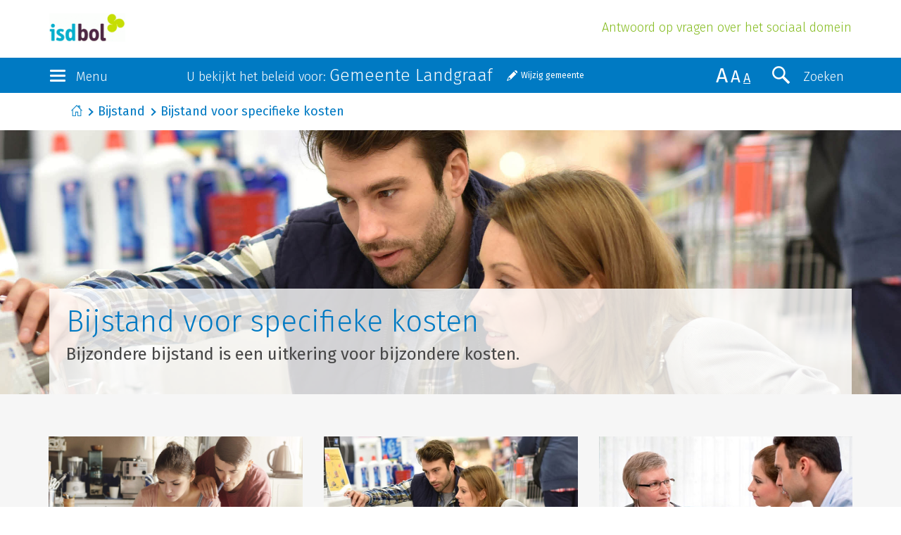

--- FILE ---
content_type: text/html; charset=UTF-8
request_url: https://landgraaf.antwoordop.nl/bijstand/460100-bijstand-voor-specifieke-kosten?_product=Bijstand
body_size: 5985
content:
<!DOCTYPE html>
<html lang="nl">
<head>
    <meta charset="utf-8">
    <meta http-equiv="X-UA-Compatible" content="IE=edge">
    <meta name="viewport" content="width=device-width, initial-scale=1">
    <!-- The above 3 meta tags *must* come first in the head; any other head content must come *after* these tags -->

    <title>Bijstand voor specifieke kosten</title>
    <meta name="description" content="Bijzondere bijstand is een uitkering voor bijzondere kosten. ">

    <link href="https://fonts.googleapis.com/css?family=Fira+Sans:300,300i,400,400i" rel="stylesheet">
    <link href="/bundles/schulinckantwoordop/css/style.css?v20" rel="stylesheet">

    <!--[if lt IE 9]>
        <script src="https://oss.maxcdn.com/html5shiv/3.7.2/html5shiv.min.js"></script>
        <script src="https://oss.maxcdn.com/respond/1.4.2/respond.min.js"></script>
    <![endif]-->

    <script src="https://ww2.antwoordop.nl/X85816582S/scripts.js"></script>

    
        
    </head>
<body>
    <header>
        <div class="container-fluid">
            <div class="row">
                <div class="container">
                    <div class="brand">
                        <a href="/" >
                            <img src="/bijstand/organisatie/logo?1=1" class="img-responsive"/>
                        </a>

                        <h1 class="header-subtitle hidden-xs hidden-sm">Antwoord op vragen over het sociaal domein</h1>
                    </div>
                </div>
            </div>
        </div>
        <div class="container-fluid section-bg-dblue">
            <nav class="navbar">
                <div class="navbar-header container">
                    <div class="row">
                        <div class="col-xs-2 col-lg-2">
                            <button type="button" class="navbar-toggle" data-toggle="collapse" data-target=".navbar-collapse">
                                <div class="icon-bars">
                                    <span class="icon-bar"></span>
                                    <span class="icon-bar"></span>
                                    <span class="icon-bar"></span>
                                </div>
                                <div class="toggle-label hidden-xs hidden-sm">Menu</div>
                            </button>
                        </div>
                        <div class="col-xs-8 col-lg-7">
                                <div class="selected-municipality-container">
        <label class="header-label hidden-xs hidden-sm">U bekijkt het beleid voor: <span>Gemeente Landgraaf</span></label>
        <a href="#" id="change-municipality" class="note-button">Wijzig gemeente</a>
    </div>


<div id="municipality-selector-container" style="display: none;">
    <label class="header-label hidden-xs hidden-sm">Bekijk het beleid in uw gemeente</label>

    <form name="municipality_switch" method="post" action="/bijstand/gemeente/switch">
    <div id="municipality_switch"><input type="hidden" id="municipality_switch_requestUri" name="municipality_switch[requestUri]" value="/bijstand/460100-bijstand-voor-specifieke-kosten?_product=Bijstand" /><div class="form-group"> <select id="municipality_switch_municipality" name="municipality_switch[municipality]" class="select-gemeente select-replace form-control"><option value=""></option></select>  </div> <input type="hidden" id="municipality_switch__token" name="municipality_switch[_token]" value="b2605ca4fa2d207265381873708d4c0.HiUCWQgDohaJSMbYxqsJ-VKsP30m0nlh3X3AAlAlIeU.bH1tI39U8FLYIPa8ifEkshzoVh5ghyY2iiSBa2EVeJwmSWwMeE_LePkugw" /></div>
    </form>
</div>

                        </div>
                        <div class="col-xs-2 col-lg-3">
                            <button type="button" class="navbar-toggle search-toggle 1" data-toggle="collapse" data-target=".search-collapse">
                                <span class="search-icon" aria-hidden="true"></span>
                                <div class="toggle-label hidden-xs hidden-sm hidden-md">Zoeken</div>
                            </button>
                            <div class="size-switch hidden-xs hidden-sm">
                                <span class="x-large">A</span>
                                <span class="larger">A</span>
                                <span class="medium active">A</span>
                            </div>
                        </div>
                    </div>
                </div>
                <div class="navbar-collapse collapse row">
                    <div class="container">
    <div class="row">
                    <div class="col-xs-12 col-sm-3 nav-col">
                <h2><a href="https://landgraaf.antwoordop.nl/bijstand/">Bijstand</a></h2>
                <ul class="nav navbar-nav quicklinks">
                                                                    <li class="active">
                            <a href="https://landgraaf.antwoordop.nl/bijstand/544168-bijstand-om-te-leven">Bijstand om te leven</a>
                        </li>
                                                                                            <li class="active">
                            <a href="https://landgraaf.antwoordop.nl/bijstand/460100-bijstand-voor-specifieke-kosten">Bijstand voor specifieke kosten</a>
                        </li>
                                                                                            <li class="active">
                            <a href="https://landgraaf.antwoordop.nl/bijstand/460239-ergens-niet-mee-eens">Ergens niet mee eens?</a>
                        </li>
                                                                                                        </ul>
            </div>
                    <div class="col-xs-12 col-sm-3 nav-col">
                <h2><a href="https://landgraaf.antwoordop.nl/jeugd/">Jeugd</a></h2>
                <ul class="nav navbar-nav quicklinks">
                                                                    <li class="active">
                            <a href="https://landgraaf.antwoordop.nl/jeugd/472706-zelf-oplossen">Zelf oplossen</a>
                        </li>
                                                                                            <li class="active">
                            <a href="https://landgraaf.antwoordop.nl/jeugd/470670-opgroeien-en-opvoeden">Opgroeien en opvoeden</a>
                        </li>
                                                                                            <li class="active">
                            <a href="https://landgraaf.antwoordop.nl/jeugd/460834-hulp-vragen-via-de-gemeente">Hulp vragen via de gemeente</a>
                        </li>
                                                                                            <li class="active">
                            <a href="https://landgraaf.antwoordop.nl/jeugd/470653-persoonsgebonden-budget-voor-kind">Persoonsgebonden budget voor kind</a>
                        </li>
                                                                                            <li class="active">
                            <a href="https://landgraaf.antwoordop.nl/jeugd/470592-zorgen-over-leefsituatie-kind">Zorgen over leefsituatie kind</a>
                        </li>
                                                            </ul>
            </div>
                    <div class="col-xs-12 col-sm-3 nav-col">
                <h2><a href="https://landgraaf.antwoordop.nl/wmo/">Wmo</a></h2>
                <ul class="nav navbar-nav quicklinks">
                                                                    <li class="active">
                            <a href="https://landgraaf.antwoordop.nl/wmo/460263-woonvoorzieningen">Woonvoorzieningen</a>
                        </li>
                                                                                            <li class="active">
                            <a href="https://landgraaf.antwoordop.nl/wmo/460352-vervoersvoorzieningen">Vervoersvoorzieningen</a>
                        </li>
                                                                                            <li class="active">
                            <a href="https://landgraaf.antwoordop.nl/wmo/460420-hulp-bij-het-huishouden">Hulp bij het huishouden</a>
                        </li>
                                                                                            <li class="active">
                            <a href="https://landgraaf.antwoordop.nl/wmo/460478-rolstoelvoorzieningen">Rolstoelvoorzieningen</a>
                        </li>
                                                                                            <li class="active">
                            <a href="https://landgraaf.antwoordop.nl/wmo/460542-zelfstandig-wonen">Zelfstandig wonen</a>
                        </li>
                                                                                            <li class="active">
                            <a href="https://landgraaf.antwoordop.nl/wmo/460571-begeleiding">Begeleiding</a>
                        </li>
                                                                                            <li class="active">
                            <a href="https://landgraaf.antwoordop.nl/wmo/460601-mantelzorg">Mantelzorg</a>
                        </li>
                                                                                            <li class="active">
                            <a href="https://landgraaf.antwoordop.nl/wmo/460605-ergens-niet-mee-eens">Ergens niet mee eens?</a>
                        </li>
                                                                                            <li class="active">
                            <a href="https://landgraaf.antwoordop.nl/wmo/460628-opvang">Opvang</a>
                        </li>
                                                            </ul>
            </div>
                    <div class="col-xs-12 col-sm-3 nav-col">
                <h2><a href="https://landgraaf.antwoordop.nl/schulden/">Schulden</a></h2>
                <ul class="nav navbar-nav quicklinks">
                                                                    <li class="active">
                            <a href="https://landgraaf.antwoordop.nl/schulden/464455-geldproblemen-voorkomen">Geldproblemen voorkomen</a>
                        </li>
                                                                                            <li class="active">
                            <a href="https://landgraaf.antwoordop.nl/schulden/464439-schuldhulpverlening">Schuldhulpverlening</a>
                        </li>
                                                                                            <li class="active">
                            <a href="https://landgraaf.antwoordop.nl/schulden/460746-wsnp">WSNP</a>
                        </li>
                                                                                                        </ul>
            </div>
            </div>
    <div class="row nav-faq">
        <div class="col-xs-12">
            <ul class="nav navbar-nav quicklinks">
                <li class="active"><a href="/bijstand/veelgestelde-vragen/">Veelgestelde vragen</a></li>
                <li class="active"><a href="/bijstand/digitaal-loket/">Digitaal loket</a></li>            </ul>
        </div>
    </div>
</div>
                </div>
                <div class="search-collapse collapse row 1">

                    

<div class="container">
    <div class="row">
        <div class="col-xs-12 col-lg-8">
            <form method="POST" action="/bijstand/zoeken/" class="search-form">
                <div class="input-group">
                    <input value="" id="search-bar" type="text" name="q" class="form-control" placeholder="Typ uw zoekopdracht">



                    <span id="clear-search" class="glyphicon glyphicon-remove-circle"></span>

                    <span class="input-group-btn">
                        <button class="btn btn-default btn-search" type="submit">
                            <span class="search-icon" aria-hidden="true"></span>
                            <div class="toggle-label">Zoeken</div>
                        </button>
                    </span>
                </div>

                <p class="search-label">Zoeken binnen:</p>

                                        <div class="checkbox">                                <input type="checkbox" id="search_products_Bijstand" name="search[products][]" value="Bijstand" checked="checked" />

        <label for="search_products_Bijstand"  for="search_products_Bijstand">
            Bijstand</label>

    </div>
                                <div class="checkbox">                                <input type="checkbox" id="search_products_Wmo" name="search[products][]" value="Wmo" />

        <label for="search_products_Wmo"  for="search_products_Wmo">
            Wmo</label>

    </div>
                                <div class="checkbox">                                <input type="checkbox" id="search_products_Jeugd" name="search[products][]" value="Jeugd" />

        <label for="search_products_Jeugd"  for="search_products_Jeugd">
            Jeugd</label>

    </div>
                                <div class="checkbox">                                <input type="checkbox" id="search_products_Schulden" name="search[products][]" value="Schulden" />

        <label for="search_products_Schulden"  for="search_products_Schulden">
            Schulden</label>

    </div>
            
            </form>
        </div>
    </div>
</div>

                                    <input type="hidden" id="search__token" name="search[_token]" value="2c89ee06afd1afd146e0fac253a7580.3kVh4pRNZi-AbM0MSkqq6sufjpxb9XRCGYiwhZI4O8I.hyRSrKAiJHvSFKVUMwj-2KXaxcVvtAx3L7D68adodZToACWSuSBUR_YP_Q" />
            
        
                </div>
            </nav>
        </div>
    </header>

    <div id="flash-container">
                                </div>

    
        <div class="container-fluid breadcrumb-holder">
        <div class="container">
            <div class="col-xs-12">
                                <ol class="breadcrumb">
                                            <li><a href="https://landgraaf.antwoordop.nl/">Start</a></li>
                                            <li><a href="https://landgraaf.antwoordop.nl/bijstand/">Bijstand</a></li>
                                            <li class="active"><a href="/bijstand/460100">Bijstand voor specifieke kosten</a></li>
                                    </ol>
                            </div>
        </div>
    </div>
    
                <section class="header-image">
            <div class="container-fluid">
                <div class="row">
                    <div class="col-xs-12 header-image-image" style="background-image:url(/images/uploads/a8/8b/a88ba3da8aa0135e233dd01936a69eb1.jpeg?v20);">
                        <div class="container header-image-title">
                            <div class="header-image-body">
                                <h1>Bijstand voor specifieke kosten</h1>
                                <h2>Bijzondere bijstand is een uitkering voor bijzondere kosten. </h2>
                            </div>
                        </div>
                    </div>
                </div>
            </div>
        </section>
    
    <section class="section-bg-lgrey">
    <div class="container">
        <div class="row">
            
            <div class="row-equal-heights">
    
                        <div class="col-xs-12 col-sm-4 equal-heights-image tile-focus">
                                    <picture>
                        <a href="/bijstand/460101-bijzondere-bijstand-in-het-kort" title="Bijzondere bijstand in het kort">
                                                                                <img src="/images/uploads/0c/b6/0cb675159a471253604c05eaf0d96ff5.jpeg?v20" class="img-responsive">
                                                </a>
                    </picture>
                
                <div class="col-xs-12 col-inner">
                    <div class="quicklinks quicklinks-large">
                        <a href="/bijstand/460101-bijzondere-bijstand-in-het-kort" class="quicklink-large">Bijzondere bijstand in het kort</a>
                    </div>
                                                            <p>Alles over bijzondere bijstand in één oogopslag</p>

                </div>

            </div>

    

    
                        <div class="col-xs-12 col-sm-4 equal-heights-image tile-focus">
                                    <picture>
                        <a href="/bijstand/472217-voor-welke-kosten" title="Voor welke kosten?">
                                                                                <img src="/images/uploads/01/51/0151f86baf7a14f2db99d44f534d1424.jpeg?v20" class="img-responsive">
                                                </a>
                    </picture>
                
                <div class="col-xs-12 col-inner">
                    <div class="quicklinks quicklinks-large">
                        <a href="/bijstand/472217-voor-welke-kosten" class="quicklink-large">Voor welke kosten?</a>
                    </div>
                                                            <p>U kunt slechts voor bepaalde kosten bijzondere bijstand aanvragen</p>

                </div>

            </div>

    

    
                        <div class="col-xs-12 col-sm-4 equal-heights-image tile-focus">
                                    <picture>
                        <a href="/bijstand/460103-voorwaarden" title="Voorwaarden ">
                                                                                <img src="/images/uploads/f1/c7/f1c7d1a26e322907e43a13d74766a82f.jpeg?v20" class="img-responsive">
                                                </a>
                    </picture>
                
                <div class="col-xs-12 col-inner">
                    <div class="quicklinks quicklinks-large">
                        <a href="/bijstand/460103-voorwaarden" class="quicklink-large">Voorwaarden </a>
                    </div>
                                                            <p>Voor het recht op bijzondere bijstand gelden enkele voorwaarden</p>

                </div>

            </div>

            </div>
    

            <div class="row-equal-heights">
    
                        <div class="col-xs-12 col-sm-4 equal-heights-image tile-focus">
                                    <picture>
                        <a href="/bijstand/460104-aanvragen" title="Aanvragen">
                                                                                <img src="/images/uploads/6a/83/6a83ba2d0dbba23aec179d7c20c607a5.jpeg?v20" class="img-responsive">
                                                </a>
                    </picture>
                
                <div class="col-xs-12 col-inner">
                    <div class="quicklinks quicklinks-large">
                        <a href="/bijstand/460104-aanvragen" class="quicklink-large">Aanvragen</a>
                    </div>
                                                            <p>Bijzondere bijstand kunt u alleen volgens een bepaalde procedure aanvragen</p>

                </div>

            </div>

    

    
                        <div class="col-xs-12 col-sm-4 equal-heights-image tile-focus">
                                    <picture>
                        <a href="/bijstand/460110-hoogte-en-betaling" title="Hoogte en betaling">
                                                                                <img src="/images/uploads/09/7c/097c10ad4db8d8b26df1b9b45aca4251.jpeg?v20" class="img-responsive">
                                                </a>
                    </picture>
                
                <div class="col-xs-12 col-inner">
                    <div class="quicklinks quicklinks-large">
                        <a href="/bijstand/460110-hoogte-en-betaling" class="quicklink-large">Hoogte en betaling</a>
                    </div>
                                                            <p>Meer informatie over de hoogte en betaling van een bijstandsuitkering</p>

                </div>

            </div>

    

    
                        <div class="col-xs-12 col-sm-4 equal-heights-image tile-focus">
                                    <picture>
                        <a href="/bijstand/460114-bijstand-leeftijd" title="Bijstand &amp; leeftijd">
                                                                                <img src="/images/uploads/e6/d9/e6d9d2aff2b10d3d3939611308994afe.jpeg?v20" class="img-responsive">
                                                </a>
                    </picture>
                
                <div class="col-xs-12 col-inner">
                    <div class="quicklinks quicklinks-large">
                        <a href="/bijstand/460114-bijstand-leeftijd" class="quicklink-large">Bijstand &amp; leeftijd</a>
                    </div>
                                                            <p>In bepaalde gevallen is uw leeftijd van belang voor het recht op bijzondere bijstand</p>

                </div>

            </div>

            </div>
    
        </div>
    </div>
</section>

<section class="section-bg-lgrey">
    <div class="container">
        <div class="row">
            <div class="col-xs-12">
                <h1>Meer onderwerpen</h1>
            </div>
        </div>
        <div class="row">
            
            <div class="row-equal-heights">
    
                        <div class="col-xs-12 col-sm-4 tile-focus">
                <div class="col-xs-12 col-inner">
                    <div class="quicklinks quicklinks-large">
                        <a href="/bijstand/460117-bijstand-woonsituatie" class="quicklink-large">Bijstand &amp; woonsituatie</a>
                    </div>
                    <div id="bijstand-woonsituatie">
                        De wijze waarop u woont is van invloed op de bijzondere bijstand
                    </div>
                </div>
            </div>

    

    
                        <div class="col-xs-12 col-sm-4 tile-focus">
                <div class="col-xs-12 col-inner">
                    <div class="quicklinks quicklinks-large">
                        <a href="/bijstand/460123-bijstand-financiele-situatie" class="quicklink-large">Bijstand &amp; financiële situatie</a>
                    </div>
                    <div id="bijstand-financiele-situatie">
                        Uw vermogen en beschikkingsbevoegdheid heeft gevolgen voor uw recht op bijzondere bijstand
                    </div>
                </div>
            </div>

    

    
                        <div class="col-xs-12 col-sm-4 tile-focus">
                <div class="col-xs-12 col-inner">
                    <div class="quicklinks quicklinks-large">
                        <a href="/bijstand/460127-toeslag-voor-studie" class="quicklink-large">Toeslag voor studie</a>
                    </div>
                    <div id="toeslag-voor-studie">
                        Indien u een studie volgt of wil gaan volgen kunt u onder bepaalde voorwaarden een toeslag krijgen van de gemeente
                    </div>
                </div>
            </div>

            </div>
    

            <div class="row-equal-heights">
    
                        <div class="col-xs-12 col-sm-4 tile-focus">
                <div class="col-xs-12 col-inner">
                    <div class="quicklinks quicklinks-large">
                        <a href="/bijstand/460132-begrippen" class="quicklink-large">Begrippen</a>
                    </div>
                    <div id="begrippen">
                        Relevante begrippen nader toegelicht
                    </div>
                </div>
            </div>

    

    
                        <div class="col-xs-12 col-sm-4 tile-focus">
                <div class="col-xs-12 col-inner">
                    <div class="quicklinks quicklinks-large">
                        <a href="/bijstand/514703-toeslag-voor-energie" class="quicklink-large">Toeslag voor energie</a>
                    </div>
                    <div id="toeslag-voor-energie">
                        Gemeenten kunnen mensen een toeslag voor de kosten van energie geven als zij deze kosten niet meer kunnen betalen.
                    </div>
                </div>
            </div>

    
        </div>
    </div>
</section>

    <section class="section-bg-lgrey">
        <div class="container">
            <div class="row row-equal-heights">
                    <div class="col-xs-12 col-sm-6">
        <div class="col-xs-12 col-inner col-inner-with-bottom-link">
            <h2 class="header-large">Veelgestelde vragen</h2>
            <div class="quicklinks quicklinks-large faq-toggle">
                                
        <a class="quicklink-large collapsed " href="#vergoedt-de-bijzondere-bijstand-alle-kosten" data-toggle="collapse">Vergoedt de bijzondere bijstand alle kosten?</a>
        <div class="faq-answer collapse" id="vergoedt-de-bijzondere-bijstand-alle-kosten">Dat kan wel, maar dat hoeft niet. Bij bepaalde kostensoorten kan de gemeente een drempelbedrag instellen. Voor de kosten tot aan het drempelbedrag wordt geen bijzondere bijstand verleend, omdat u wordt geacht deze zelf te betalen. Wendt u voor meer informatie tot uw gemeente. </div>
                                
        <a class="quicklink-large collapsed " href="#wat-is-bijzondere-bijstand" data-toggle="collapse">Wat is bijzondere bijstand?</a>
        <div class="faq-answer collapse" id="wat-is-bijzondere-bijstand"><p>Bijzondere bijstand is een uitkering&nbsp;waarmee u extra of hoge kosten  kunt  betalen. U moet aan de <a class="gripopLink ref" href="https://landgraaf.antwoordop.nl/bijstand/460103-voorwaarden" >voorwaarden</a> voldoen om recht te hebben op   bijzondere bijstand. Zo moet u bijvoorbeeld Nederlander zijn of hiermee   gelijkgesteld kunnen worden. Ook aan uw <a class="gripopLink ref" href="https://landgraaf.antwoordop.nl/bijstand/460102-voor-welke-kosten" >kosten</a> worden eisen gesteld: ze moeten   bijvoorbeeld wel noodzakelijk zijn en niet door een andere regeling   worden vergoed. U kunt bijzondere bijstand <a class="gripopLink ref" href="https://landgraaf.antwoordop.nl/bijstand/460104-aanvragen" >aanvragen</a> bij de gemeente in uw woonplaats.</p><p>De  bijstand is nooit hoger dan de kosten waar u bijzondere bijstand  voor  aanvraagt en er kan een maximumvergoeding of <a class="gripopLink ref" href="https://landgraaf.antwoordop.nl/bijstand/460213-richtprijzen-voor-bijzondere-bijstand" >richtprijs</a> gelden. Soms ontvangt u  bijzondere  bijstand niet in geld, maar in de vorm van&nbsp;spullen of  diensten. Dit  wordt <a class="gripopLink ref" href="https://landgraaf.antwoordop.nl/bijstand/460027-bijstand-in-natura" >bijstand in  natura</a> genoemd.&nbsp;</p><p>Heeft u&nbsp;ten  onrechte of te veel  bijzondere bijstand&nbsp;ontvangen, dan kan de gemeente u  verplichten die  (gedeeltelijk) <a class="gripopLink ref" href="https://landgraaf.antwoordop.nl/bijstand/460112-terugbetalen-van-bijzondere-bijstand" >terug te  betalen</a>.</p></div>
                                
        <a class="quicklink-large collapsed " href="#welke-kosten-komen-in-aanmerking-voor-bijzondere-bijstand" data-toggle="collapse">Welke kosten komen in aanmerking voor bijzondere bijstand?</a>
        <div class="faq-answer collapse" id="welke-kosten-komen-in-aanmerking-voor-bijzondere-bijstand"><p class="bodytext">U kunt voor heel veel verschillende kosten bijzondere bijstand krijgen. Daarbij gelden een aantal voorwaarden:</p><ul><li>De  kosten moeten bijzonder zijn. Dat betekent dat het kosten zijn die u  normaal niet maakt, maar die u nu door omstandigheden wel moet maken.</li></ul><ul><li><p>De  kosten moeten noodzakelijk zijn. Dat wil zeggen dat u die kosten m&oacute;et  maken. In sommige gevallen moet een arts of een andere deskundige die  noodzaak vaststellen.</p></li><li><p>U  moet eerst alle andere mogelijkheden hebben geprobeerd om de kosten  vergoed te krijgen. Soms hebt u een afwijzing van een andere regeling  nodig om bijzondere bijstand aan te kunnen vragen.</p></li><li><p>De kosten moeten in Nederland zijn gemaakt</p></li></ul><p>Klik <a class="gripopLink ref" href="https://landgraaf.antwoordop.nl/bijstand/460102-voor-welke-kosten" >hier</a> om te  bekijken of u recht heeft op bijzondere bijstand voor specifieke kosten.  </p></div>
                                
        <a class="quicklink-large collapsed last" href="#ik-heb-geen-algemene-bijstand-kan-ik-toch-bijzondere-bijstand-krijgen" data-toggle="collapse">Ik heb geen algemene bijstand. Kan ik toch bijzondere bijstand krijgen?</a>
        <div class="faq-answer collapse" id="ik-heb-geen-algemene-bijstand-kan-ik-toch-bijzondere-bijstand-krijgen">Als u bijzondere bijstand wilt ontvangen is het niet vereist dat u ook algemene bijstand ontvangen. Indien u aan de <a class="gripopLink ref" href="https://landgraaf.antwoordop.nl/bijstand/460103-voorwaarden" >voorwaarden</a> voldoet heeft u recht op  bijzondere bijstand.</div>
    </div>

        </div>
        <a href="/bijstand/veelgestelde-vragen/" class="quicklink align-bottom">Bekijk meer vragen</a>
    </div>

                    <div class="col-xs-12 col-sm-6">
        <div class="col-xs-12 col-inner col-inner-with-bottom-link">
            <h2 class="header-large">Digitaal loket</h2>
            
            <h2>Aan de slag</h2>
                            <a href="/bijstand/digitaal-loket/antwoord-op-wijzer/222" class="btn btn-primary btn-large">
                Antwoord op wijzer
            </a>
        
                
        </div>
                <a href="/bijstand/digitaal-loket/" class="quicklink align-bottom">Bekijk meer</a>
            </div>

            </div>
        </div>
    </section>

    <footer>
        <div class="container-fluid">
            <div class="container">
                <div class="row">
                    <div class="col-xs-6">
                        <a href="http://www.wolterskluwer.nl" class="brand wk-brand">Wolters Kluwer</a>
                    </div>
                </div>
                <div class="row">
                    <div class="col-xs-12">
                        <p>
                            Dit is een website van Schulinck in samenwerking met gemeenten
                            <span class="seperator">|</span> Copyright &copy; 2025
                            <span class="seperator">|</span> <a href="https://www.schulinck.nl">schulinck.nl</a><br />
                            <a href="https://www.wolterskluwer.com/nl-nl/solutions/nederland/algemene-voorwaarden">Algemene voorwaarden</a>
                            <span class="seperator">|</span>  <a href="https://www.wolterskluwer.com/nl-nl/privacy-cookies">Privacy</a>
                            <span class="seperator">|</span>  <a href="/cookie-policy">Cookiebeleid</a>
                            <span class="seperator">|</span>  <a href="https://www.wolterskluwer.com/nl-nl/solutions/nederland/disclaimer">Auteursrecht & Disclaimer</a>
                            <span class="seperator">|</span>  <a href="https://landgraaf.antwoordop.nl/keywords/">Begrippen</a>
                            <span class="seperator">|</span>  <a href="javascript:UserDataTrust.openCookiebox()">Beheer cookie-instellingen en details</a>
                            <span class="seperator">|</span>  <a href="https://landgraaf.antwoordop.nl/beheer/">Beheer</a>
                        </p>
                    </div>
                </div>
            </div>
        </div>
    </footer>

    <script src="/bundles/schulinckantwoordop/js/vendor.js?v20"></script>
    <script src="/bundles/schulinckantwoordop/js/custom-min.js?v20"></script>

    <script>
    /* <![CDATA[ */
    
    
    $(document).ready(function() {
        new $.municipalitySwitch({
                    selectedMunicipalityId: 48,
            selectedMunicipalityText: 'Gemeente Landgraaf',
                    searchUrl: '/bijstand/gemeente/search'
        });
    });
    /* ]]> */
    </script>

    </body>
</html>


--- FILE ---
content_type: image/svg+xml
request_url: https://landgraaf.antwoordop.nl/bundles/schulinckantwoordop/themes/phoenix/img/logo/svg/logo_wk_footer_grey.svg
body_size: 7308
content:
<?xml version="1.0" encoding="UTF-8"?><svg id="Laag_2" xmlns="http://www.w3.org/2000/svg" width="157.0687" height="25" viewBox="0 0 157.0687 25"><defs><style>.cls-1{fill:#007bc6;}.cls-2{fill:#ef3e42;}.cls-3{fill:#a0c4e6;}.cls-4{fill:#cae3b2;}.cls-5{fill:#429ed6;}.cls-6{fill:#9acd6e;}.cls-7{fill:#474747;}.cls-8{fill:#7ac143;}</style></defs><g id="Laag_1-2"><g><g><path class="cls-7" d="M45.7734,21.3442h-1.1265l-2.5742-7.2318c-.213-.5949-.4676-1.3395-.723-2.1898h-.0424c-.2546,.8295-.51,1.5317-.7438,2.1898l-2.6807,7.2318h-1.1482l-4.8705-14.0808h1.6815l3.1267,9.3584c.2546,.7871,.4884,1.4885,.6797,2.1907h.0408c.1922-.6806,.4676-1.382,.7446-2.1474l2.4269-6.6369-.9576-2.7647h1.6382l3.2107,9.2727c.2754,.8095,.5533,1.4885,.7455,2.1699h.0416c.1697-.703,.3611-1.3395,.6165-2.1041l3.0626-9.3384h1.6382l-4.7865,14.0808Z"/><path class="cls-7" d="M57.9448,20.3017c-.7879,.8079-1.8936,1.2555-3.1916,1.2555-1.2547,0-2.3396-.426-3.1258-1.2339-.9144-.9343-1.4044-2.3596-1.4044-4.0194,0-1.6582,.5117-3.041,1.4044-3.9761,.8087-.8287,1.892-1.2979,3.1475-1.2979,1.2979,0,2.382,.4684,3.1916,1.2979,.8911,.9352,1.4028,2.318,1.4028,3.9761,0,1.659-.5108,3.0626-1.4244,3.9978m-3.1699-7.9548c-1.8936,0-2.9769,1.5317-2.9769,3.9137,0,2.3804,1.1265,3.9562,2.9985,3.9562s2.9985-1.5758,2.9985-3.9562c0-2.382-1.0824-3.9137-3.0202-3.9137"/><path class="cls-7" d="M63.1548,21.5563c-1.2339,0-1.7655-.7887-1.7655-1.8512V6.2849h1.5525v12.7188c0,.9568,.2346,1.1482,.8295,1.1482,.1057,0,.2754,0,.5317-.0616l.1905,1.1257c-.4668,.2346-.8279,.3403-1.3387,.3403"/><path class="cls-7" d="M69.0254,21.5563c-1.4452,0-2.1491-.8503-2.1491-2.1482v-6.8074h-1.6365v-1.3179h1.6365v-2.2115l1.5534-.5308v2.7431h3.0842l-.5533,1.3179h-2.531v6.339c0,.8511,.3187,1.233,.9793,1.233,.7222,0,1.382-.4035,1.7863-.723l.4876,1.1057c-.7438,.5525-1.7223,1.0001-2.6574,1.0001"/><path class="cls-7" d="M73.9675,16.5785c0,1.9153,1.1057,3.6167,3.3372,3.6167,.8511,0,1.788-.3403,2.3829-.7238l.4684,1.0641c-.7247,.5957-2.0001,1.0217-3.1691,1.0217-3.1475,0-4.6792-2.5742-4.6792-5.4455,0-2.9137,1.659-5.0819,4.0826-5.0819,2.5942,0,4.0202,2.0625,4.0202,5.1884v.3611h-6.443v-.0008Zm2.4453-4.2316c-1.4901,0-2.4253,1.3187-2.4253,2.9137h4.7424c0-1.4028-.7871-2.9137-2.3171-2.9137"/><path class="cls-7" d="M87.2545,12.8361c-.213-.0849-.5317-.1706-.9568-.1706-.5949,0-1.5733,.5117-2.2115,1.2131v7.4656h-1.5534V11.2836h1.2763l.2138,1.1482c1.382-1.2547,2.1482-1.4044,2.8696-1.4044,.4468,0,.8303,.1706,1.0217,.2987l-.6598,1.5101Z"/><path class="cls-7" d="M143.1218,16.5785c0,1.9153,1.1057,3.6167,3.338,3.6167,.8511,0,1.7871-.3403,2.382-.7238l.4676,1.0641c-.7238,.5957-1.9985,1.0217-3.1674,1.0217-3.1491,0-4.68-2.5742-4.68-5.4455,0-2.9137,1.659-5.0819,4.0835-5.0819,2.5934,0,4.0202,2.0625,4.0202,5.1884v.3611h-6.4439v-.0008Zm2.4453-4.2316c-1.4901,0-2.4261,1.3187-2.4261,2.9137h4.7432c.0008-1.4028-.7862-2.9137-2.3171-2.9137"/><path class="cls-7" d="M156.4081,12.8361c-.2113-.0849-.5317-.1706-.9568-.1706-.5932,0-1.5733,.5117-2.2115,1.2131v7.4656h-1.5517V11.2836h1.2755l.2138,1.1482c1.382-1.2547,2.1474-1.4044,2.8696-1.4044,.4468,0,.8312,.1706,1.0217,.2987l-.6606,1.5101Z"/><path class="cls-7" d="M91.1957,21.5563c-1.446,0-2.318-.3827-2.9777-.7663l.5949-1.2122c.4692,.2962,1.3403,.723,2.4469,.723,1.233,0,2.1274-.5533,2.1274-1.4893,0-2.4669-4.5743-1.5941-4.5743-5.1243,0-1.4469,1.0442-2.6582,3.3413-2.6582,1.0633,0,1.8703,.2313,2.5301,.5308v1.362c-.7005-.2962-1.4236-.5949-2.4677-.5949-1.0209,0-1.8712,.3611-1.8712,1.2755,0,2.2539,4.6592,1.6815,4.6592,4.9754-.0008,2.1074-1.7447,2.9786-3.8089,2.9786"/><polygon class="cls-7" points="108.7643 21.3442 103.1699 15.006 103.1483 15.006 103.1483 21.3442 101.5966 21.3442 101.5966 7.3274 103.1483 7.3274 103.1483 13.7721 103.1699 13.7721 108.3807 7.3707 110.316 7.3707 104.551 14.2613 110.826 21.3442 108.7643 21.3442"/><path class="cls-7" d="M114.0816,21.5563c-1.2347,0-1.7663-.7887-1.7663-1.8512V6.2849h1.5517v12.7188c0,.9568,.2338,1.1482,.8303,1.1482,.1057,0,.2762,0,.5317-.0616l.1914,1.1257c-.4676,.2346-.8303,.3403-1.3387,.3403"/><path class="cls-7" d="M123.6912,21.3442l-.4027-1.0425c-.7446,.6381-1.9144,1.2555-3.2548,1.2555-1.3587,0-3.0601-.7014-3.0601-3.531v-6.7425h1.55v6.5936c0,1.6806,.7022,2.3396,1.9585,2.3396,1.2755,0,2.2539-.8087,2.6782-1.3404v-7.5928h1.5534v5.849c0,3.1691,.0632,3.7856,.2147,4.2116,0,0-1.2372,0-1.2372,0Z"/><polygon class="cls-7" points="137.4958 21.3442 136.0922 21.3442 133.5812 13.2821 133.518 13.2821 131.0303 21.3442 129.67 21.3442 126.3079 11.2836 127.8829 11.2836 130.3489 19.2168 130.413 19.2168 132.9023 11.2836 134.3059 11.2836 136.8152 19.2384 136.8785 19.2384 139.3029 11.2836 140.813 11.2836 137.4958 21.3442"/></g><path class="cls-7" d="M24.9992,19.5113h.5674c.1156,0,.2172,.0141,.2912,.0433,.2388,.0699,.3553,.2513,.3553,.4593,0,.2945-.2221,.4468-.4293,.4967v.0083c.124,.0624,.3178,.4252,.5358,.8253h-.426c-.2396-.4351-.3819-.723-.4609-.7297h-.0632v.7297h-.3702v-1.8329Zm.4593,.8104c.1905,0,.3578-.0757,.3578-.2646,0-.1123-.0483-.1972-.1473-.223-.0549-.0241-.1156-.0283-.2013-.0283h-.0982v.5158s.089,0,.089,0Z"/><path class="cls-3" d="M15.447,.3561c-.9477-.2288-1.9302-.3561-2.9478-.3561s-2.0018,.1265-2.9478,.3561V3.6558h5.8956V.3561Z"/><rect class="cls-2" x="9.5514" y="9.5522" width="5.8956" height="5.8964"/><rect class="cls-6" x="9.5514" y="15.4486" width="5.8956" height="5.8956"/><path class="cls-5" d="M9.5514,24.6439c.946,.2288,1.9302,.3561,2.9478,.3561s2.0001-.1265,2.9478-.3561v-3.3006h-5.8956v3.3006Z"/><rect class="cls-4" x="9.5514" y="3.6558" width="5.8956" height="5.8964"/><rect class="cls-4" x="3.655" y="9.5522" width="5.8964" height="5.8964"/><rect class="cls-8" x="3.655" y="15.4486" width="5.8964" height="5.8956"/><path class="cls-1" d="M3.655,21.3442c1.5966,1.5966,3.6275,2.7514,5.8964,3.3006v-3.3006H3.655Z"/><rect class="cls-6" x="3.655" y="3.6558" width="5.8964" height="5.8964"/><path class="cls-5" d="M9.5514,.3561c-2.2689,.5491-4.2998,1.7031-5.8964,3.2997h5.8964V.3561Z"/><path class="cls-1" d="M3.655,21.3442v-5.8956l-3.2997-.0008c.55,2.2672,1.7031,4.3006,3.2997,5.8964Z"/><path class="cls-5" d="M3.655,3.6558C2.0584,5.2524,.9052,7.2842,.3553,9.5522H3.655V3.6558Z"/><rect class="cls-6" x="15.447" y="9.5522" width="5.8956" height="5.8964"/><rect class="cls-8" x="15.447" y="15.4486" width="5.8956" height="5.8956"/><path class="cls-1" d="M21.3433,21.3442h-5.8956v3.3006c2.2664-.55,4.2998-1.7031,5.8956-3.3006Z"/><rect class="cls-8" x="15.447" y="3.6558" width="5.8956" height="5.8964"/><path class="cls-1" d="M15.447,.3561V3.6558h5.8956c-1.5949-1.5966-3.6284-2.7514-5.8956-3.2997Z"/><path class="cls-1" d="M21.3433,21.3442c1.5966-1.5958,2.7498-3.6284,3.2997-5.8964l-3.2997,.0008v5.8956Z"/><path class="cls-1" d="M21.3433,3.6558v5.8964h3.2997c-.55-2.268-1.7023-4.2998-3.2997-5.8964Z"/><path class="cls-3" d="M.3553,9.5522c-.2288,.9485-.3553,1.9302-.3553,2.9478s.1265,2.001,.3553,2.9478l3.2997,.0008v-5.8964H.3553Z"/><path class="cls-5" d="M24.6431,15.4478c.2288-.9468,.3561-1.9302,.3561-2.9478s-.1273-1.9993-.3561-2.9478h-3.2997v5.8964l3.2997-.0008Z"/><path class="cls-7" d="M27.2797,20.4531c0,.9377-.7605,1.6981-1.6981,1.6981s-1.6981-.7605-1.6981-1.6981,.7605-1.6981,1.6981-1.6981,1.6981,.7605,1.6981,1.6981Zm-1.6989-1.3404c-.7405,0-1.3404,.6007-1.3404,1.3404s.6007,1.3404,1.3404,1.3404c.7405,0,1.3412-.6007,1.3412-1.3404s-.6007-1.3404-1.3412-1.3404Z"/></g></g></svg>

--- FILE ---
content_type: application/javascript
request_url: https://landgraaf.antwoordop.nl/bundles/schulinckantwoordop/js/custom-min.js?v20
body_size: 5476
content:
$(function(){if($(".navbar-toggle").on("click",function(){$(this).toggleClass("active")}),$(".alert").alert(),$(".btn-top").click(function(){return $("body,html").animate({scrollTop:0},500),!1}),$(".size-switch > span").on("click",function(){var t=$(this).attr("class");$(".size-switch > span").removeClass("active"),$(this).addClass("active"),$("body").removeAttr("class"),$("body").addClass(t)}),$(".news-toggle").on("click",function(t){$(this).parent().parent().hide()}),$(".row-equal-heights div").find(".align-bottom").parent().find(".col-inner").addClass("has-align-bottom"),$(".quicklinks a, a.quicklink, .quicklink-large, .panel-title a").wrapInner("<span />"),$(".readers-block").on("click",function(){$(this).hasClass("active")||($(this).parent().parent().children().children().removeClass("active"),$(this).parent().parent().children().children().removeClass("low"),$(".readers-text-child").removeClass("in"),$(".readers-block-child").removeClass("in")),$(this).toggleClass("active"),screen.width<768&&$("html, body").animate({scrollTop:$(".container-collapse").offset().top},1e3)}),screen.width<768&&$(".nav-col h2").click(function(){$(this).toggleClass("active"),$(this).next().slideToggle()}),screen.width>=768){var t,e=0;$(".equal-heights-image .quicklinks-large").each(function(){let i=$(this);i.outerHeight()>e&&(t=this,e=i.outerHeight())}),$(".equal-heights-image .quicklinks-large").css("height",$(t).height())}$(".cta-select-municipality").on("click",function(){$(".select-gemeente").select2("open")}),setInterval(function(){$("iframe.auto-scrolling").each(function(){if("complete"===(this.contentDocument||this.contentWindow.document).readyState){var t=this.offsetHeight;try{var e=this.contentWindow.document.body.offsetHeight}catch(t){return $(this).removeClass("auto-scrolling"),void this.setAttribute("scrolling","yes")}e>t?this.setAttribute("scrolling","yes"):this.setAttribute("scrolling","no")}})},1e3)}),$(function(){function t(t,e,i){return'                                                                                                                                                   <div id="'+t+'" class="container-fluid alert fixed alert-'+e+' alert-dismissible fade in" role="alert">                                     <div class="container">                                                                                                                             <div class="col-xs-12">                                                                                                                             <button type="button" class="close" data-dismiss="alert" aria-label="Close"><span aria-hidden="true">×</span></button>                          '+i+"                                                                                                                                 </div>                                                                                                                                      </div>                                                                                                                                      </div>                                                                                                                                      "}$(document).ajaxComplete(function(e,i,n){var a=$.parseJSON(i.responseText),s="flash_messages";if(null!=a[s])for(var o=0;o<a[s].length;++o){var r="flash_"+String(o)+"_"+String(Math.floor(1e4*Math.random())+1),c=a[s][o].type,l=a[s][o].message;$("#flash-container").append(t(r,c,l)),setTimeout(function(){$("#"+r).fadeOut()},4e3)}})}),function(t){t(document).on("click",".ajax-modal",function(e){if(e.preventDefault(),t(".modal:visible").modal("hide"),0===t(".modal-backdrop").length)t('<div class="modal-backdrop fade in"></div>').appendTo("body");t.get(t(this).attr("href")).done(function(e){for(t(e).appendTo("body").modal().on("hidden.bs.modal",function(){0===t(".modal:visible").length&&t(".modal-backdrop").remove()});t(".modal-backdrop").length>1;)t(".modal-backdrop").last().remove()})})}(jQuery),function(t){t.fn.foggy=function(e){var i,n={opacity:.8,blurRadius:2,quality:16,cssFilterSupport:!0};i=0==e?t.extend(n,{opacity:1,blurRadius:0}):t.extend(n,e);var a=function(t,e,i,n){this.content=t,this.position=e,this.offset=i,this.opacity=n};a.prototype.render=function(e){t("<div/>",{html:this.content,class:"foggy-pass-"+this.position}).css({position:this.position,opacity:this.opacity,top:this.offset[0],left:this.offset[1]}).appendTo(e)};var s=function(t){this.radius=t};s.prototype.includes=function(t,e){return Math.pow(t,2)+Math.pow(e,2)<=Math.pow(this.radius,2)},s.prototype.points=function(){for(var t=[],e=-this.radius;e<=this.radius;e++)for(var i=-this.radius;i<=this.radius;i++)this.includes(e,i)&&t.push([e,i]);return t};var o=function(t,e){this.element=t,this.settings=e};o.prototype.calculateOffsets=function(e,i){var n,a=t.grep(new s(e).points(),function(t){return 0!=t[0]||0!=t[1]});if(a.length<=i)n=a;else{for(var o=a.length-i,r=[],c=0;c<o;c++)r.push(Math.round(c*(a.length/o)));n=t.grep(a,function(e,i){return!(t.inArray(i,r)>=0)})}return n},o.prototype.getContent=function(){var e=t(this.element).find(".foggy-pass-relative")[0];return e?t(e).html():t(this.element).html()},o.prototype.render=function(){var e=this.getContent();t(this.element).empty();var i=t("<div/>").css({position:"relative"}),n=this.calculateOffsets(2*this.settings.blurRadius,this.settings.quality),s=1.2*this.settings.opacity/(n.length+1);new a(e,"relative",[0,0],s).render(i),t(n).each(function(t,n){new a(e,"absolute",n,s).render(i)}),i.appendTo(this.element)};var r=function(t,e){this.element=t,this.settings=e};return r.prototype.render=function(){(""+i.opacity).slice(2,4);var e=this.settings.blurRadius;t(this.element).css({"-webkit-filter":"blur("+e+"px)",opacity:i.opacity})},this.each(function(t,e){i.cssFilterSupport&&"-webkit-filter"in document.body.style?new r(e,i).render():new o(e,i).render()})}}(jQuery),$(function(){var t={searchUrl:null},e=$("#municipality_switch_municipality"),i=$("#municipality-selector-container");$.municipalitySwitch=function(n){$.extend({},t,n);this.init=function(){var t=this;i.is(":visible")&&this.initializeSelect2(),e.on("change",function(){this.form.submit()}),$("#change-municipality").on("click",function(){$(this).parent().hide(),$(".alert").hide(),i.show(),e.data("select2")||(t.initializeSelect2(),e.select2("open"))})},this.initializeSelect2=function(){if(e.select2({allowClear:!0,placeholder:"Selecteer een gemeente",ajax:{url:n.searchUrl,dataType:"json",delay:500,data:function(t){return{q:t.term,page_limit:40,page:t.page}},processResults:function(t,e){return e.page=e.page||1,{results:t.items,pagination:{more:40*e.page<t.total_count}}},cache:!0},escapeMarkup:function(t){return t},minimumInputLength:0}),n.selectedMunicipalityId&&n.selectedMunicipalityText){var t=$("<option selected></option>").val(n.selectedMunicipalityId).text(n.selectedMunicipalityText);e.append(t)}e.on("select2:unselecting",function(){var t=$(this).data("select2").options;t.set("disabled",!0),setTimeout(function(){t.set("disabled",!1)},1)})},this.init()}}()),$(function(){var t=!1;function e(e){if(!t){t=!0;var i=$(e.currentTarget),n=i.find("#search-bar").val(),a=i.attr("action");i.attr("action",a+"?q="+n)}}$(document).ready(function(t){t(".search-form").on("submit",e),t("#clear-search").on("click",function(){t("#search-bar").val("").focus()})})}),function(t){var e={searchUrl:null},i=null,n=t(".results-container");t.search=function(a){t.extend({},e,a);var s={q:"",page:1};this.init=function(){t(window).bind("hashchange",t.proxy(this.onWindowChange,this)),s.q=decodeURIComponent(this.getUrlParam("q"));var e=window.location.hash;e.search(/filter:/i)>0?(i=e,this.loadFromFilterHash(e)):this.setFilterFromCurrentFacetState(),this.attachListeners()},this.setFilterFromCurrentFacetState=function(){var e=this;t(".facet-filter").each(function(){var i=t(this).data("name");t(this).find("input").each(function(){t(this).is(":checked")&&e.addFieldParam(i,t(this).data("value"))})}),this.updateFilterHash()},this.getUrlParam=function(t){var e=new RegExp("[?&]"+t+"=([^&#]*)").exec(window.location.href);return null!==e?e[1]||0:null},this.loadFromFilterHash=function(e){var i=base64.decode(e.split(":")[1]);s=t.parseJSON(i),this.setFilterStateFromParams(),this.refreshResults()},this.onWindowChange=function(){var t=window.location.hash.replace("#","");t!=i&&this.loadFromFilterHash(t)},this.setFilterStateFromParams=function(){t(".facet-filter input").prop("checked",!1),t(".facet-filter").each(function(){var e=t(this).data("name");if(null!=s[e])for(var i in s[e]){var n=s[e][i].replace(" ","-");t("#cb_"+e+"_"+n).prop("checked",!0)}})},this.attachListeners=function(){t(".facet-filter .checkbox").unbind().change(t.proxy(this.onCheckboxChange,this)),t(".pagination a").click(t.proxy(this.onClickPagination,this)),t("#search-term").click(t.proxy(this.clickedSearchTerm,this))},this.clickedSearchTerm=function(){t("html, body").scrollTop(0),t("#search-bar").focus()},this.addFieldParam=function(t,e){null==s[t]&&(s[t]=[]),this.hasFieldParam(t,e)||s[t].push(e)},this.hasFieldParam=function(t,e){for(var i in s[t])if(s[t][i]==e)return!0;return!1},this.updateFilterHash=function(){var t=JSON.stringify(s);i="filter:"+base64.encode(t),window.location.hash=i},this.removeFieldParam=function(t,e){for(var i in s[t])s[t][i]==e&&s[t].splice(i,1)},this.onCheckboxChange=function(e){var i=t(e.target).data("field"),n=t(e.target).data("value");e.target.checked?this.addFieldParam(i,n):this.removeFieldParam(i,n),this.refreshResults()},this.resultsLoaded=function(t){n.html(t).foggy(!1),this.attachListeners()},this.refreshResults=function(){n.foggy({opacity:.8,cssFilterSupport:!0}),t.get(a.searchUrl+"?"+t.param(s),t.proxy(this.resultsLoaded,this)).fail(function(){n.foggy(!1)}),this.updateFilterHash()},this.onClickPagination=function(e){this.setPage(t(e.target).data("page")),this.refreshResults(),t("html, body").scrollTop(t("#results").offset().top),e.preventDefault()},this.setPage=function(t){s.page=t},this.init()}}(jQuery),$(function(){var t=null,e=!1,i=$(".portal-product-slider");i.find("li").length>1&&(e=!0),e&&$(".portal-product-button").hover(function(){var e=$(this).data("index");t=setTimeout(function(){i.unslider("animate:"+e)},300)},function(){clearTimeout(t)}),$(document).ready(function(){i.unslider({arrows:!1,nav:e,autoplay:e,infinite:!0}),$(".slider-container").find(".unslider").css("height",$(".slider-container").height())})}),function(t){t?(t.Unslider=function(e,i){var n=this;return n._="unslider",n.defaults={autoplay:!1,delay:3e3,speed:750,easing:"swing",keys:{prev:37,next:39},nav:!0,arrows:{prev:'<a class="'+n._+'-arrow prev">Prev</a>',next:'<a class="'+n._+'-arrow next">Next</a>'},animation:"horizontal",selectors:{container:"ul:first",slides:"li"},animateHeight:!1,activeClass:n._+"-active",swipe:!0},n.$context=e,n.options={},n.$parent=null,n.$container=null,n.$slides=null,n.$nav=null,n.$arrows=[],n.total=0,n.current=0,n.prefix=n._+"-",n.eventSuffix="."+n.prefix+~~(2e3*Math.random()),n.interval=null,n.init=function(e){return n.options=t.extend({},n.defaults,e),n.$container=n.$context.find(n.options.selectors.container).addClass(n.prefix+"wrap"),n.$slides=n.$container.children(n.options.selectors.slides),n.setup(),t.each(["nav","arrows","keys","infinite"],function(e,i){n.options[i]&&n["init"+t._ucfirst(i)]()}),jQuery.event.special.swipe&&n.options.swipe&&n.initSwipe(),n.options.autoplay&&n.start(),n.calculateSlides(),n.$context.trigger(n._+".ready"),n.animate(n.options.index||n.current,"init")},n.setup=function(){n.$context.addClass(n.prefix+n.options.animation).wrap('<div class="'+n._+'" />'),n.$parent=n.$context.parent("."+n._),"static"===n.$context.css("position")&&n.$context.css("position","relative"),n.$context.css("overflow","hidden")},n.calculateSlides=function(){if(n.total=n.$slides.length,"fade"!==n.options.animation){var t="width";"vertical"===n.options.animation&&(t="height"),n.$container.css(t,100*n.total+"%").addClass(n.prefix+"carousel"),n.$slides.css(t,100/n.total+"%")}},n.start=function(){return n.interval=setTimeout(function(){n.next()},n.options.delay),n},n.stop=function(){return clearTimeout(n.interval),n},n.initNav=function(){var e=t('<nav class="'+n.prefix+'nav"><ol /></nav>');n.$slides.each(function(i){var a=this.getAttribute("data-nav")||i+1;t.isFunction(n.options.nav)&&(a=n.options.nav.call(n.$slides.eq(i),i,a)),e.children("ol").append('<li data-slide="'+i+'">'+a+"</li>")}),n.$nav=e.insertAfter(n.$context),n.$nav.find("li").on("click"+n.eventSuffix,function(){var e=t(this).addClass(n.options.activeClass);e.siblings().removeClass(n.options.activeClass),n.animate(e.attr("data-slide"))})},n.initArrows=function(){!0===n.options.arrows&&(n.options.arrows=n.defaults.arrows),t.each(n.options.arrows,function(e,i){n.$arrows.push(t(i).insertAfter(n.$context).on("click"+n.eventSuffix,n[e]))})},n.initKeys=function(){!0===n.options.keys&&(n.options.keys=n.defaults.keys),t(document).on("keyup"+n.eventSuffix,function(e){t.each(n.options.keys,function(i,a){e.which===a&&t.isFunction(n[i])&&n[i].call(n)})})},n.initSwipe=function(){var e=n.$slides.width();n.$container.on({swipeleft:n.next,swiperight:n.prev,movestart:function(t){return t.distX>t.distY&&t.distX<-t.distY||t.distX<t.distY&&t.distX>-t.distY?!!t.preventDefault():void n.$container.css("position","relative")}}),"fade"!==n.options.animation&&n.$container.on({move:function(t){n.$container.css("left",-100*n.current+100*t.distX/e+"%")},moveend:function(i){return Math.abs(i.distX)/e<t.event.special.swipe.settings.threshold?n._move(n.$container,{left:-100*n.current+"%"},!1,200):void 0}})},n.initInfinite=function(){var e=["first","last"];t.each(e,function(t,i){n.$slides.push.apply(n.$slides,n.$slides.filter(':not(".'+n._+'-clone")')[i]().clone().addClass(n._+"-clone")["insert"+(0===t?"After":"Before")](n.$slides[e[~~!t]]()))})},n.destroyArrows=function(){t.each(n.$arrows,function(t){t.remove()})},n.destroySwipe=function(){n.$container.off("movestart move moveend")},n.destroyKeys=function(){t(document).off("keyup"+n.eventSuffix)},n.setIndex=function(t){return 0>t&&(t=n.total-1),n.current=Math.min(Math.max(0,t),n.total-1),n.options.nav&&n.$nav.find('[data-slide="'+n.current+'"]')._active(n.options.activeClass),n.$slides.eq(n.current)._active(n.options.activeClass),n},n.animate=function(e,i){if("first"===e&&(e=0),"last"===e&&(e=n.total),isNaN(e))return n;n.options.autoplay&&n.stop().start(),n.setIndex(e),n.$context.trigger(n._+".change",[e,n.$slides.eq(e)]);var a="animate"+t._ucfirst(n.options.animation);return t.isFunction(n[a])&&n[a](n.current,i),n},n.next=function(){var t=n.current+1;return t>=n.total&&(t=0),n.animate(t,"next")},n.prev=function(){return n.animate(n.current-1,"prev")},n.animateHorizontal=function(t){var e="left";return"rtl"===n.$context.attr("dir")&&(e="right"),n.options.infinite&&n.$container.css("margin-"+e,"-100%"),n.slide(e,t)},n.animateVertical=function(t){return n.options.animateHeight=!0,n.options.infinite&&n.$container.css("margin-top",-n.$slides.outerHeight()),n.slide("top",t)},n.slide=function(t,e){var i;(n.options.animateHeight&&n._move(n.$context,{height:n.$slides.eq(e).outerHeight()},!1),n.options.infinite)&&(e===n.total-1&&(i=n.total-3,e=-1),e===n.total-2&&(i=0,e=n.total-2),"number"==typeof i&&(n.setIndex(i),n.$context.on(n._+".moved",function(){n.current===i&&n.$container.css(t,-100*i+"%").off(n._+".moved")})));var a={};return a[t]=-100*e+"%",n._move(n.$container,a)},n.animateFade=function(t){var e=n.$slides.eq(t).addClass(n.options.activeClass);n._move(e.siblings().removeClass(n.options.activeClass),{opacity:0}),n._move(e,{opacity:1},!1)},n._move=function(t,e,i,a){return!1!==i&&(i=function(){n.$context.trigger(n._+".moved")}),t._move(e,a||n.options.speed,n.options.easing,i)},n.init(i)},t.fn._active=function(t){return this.addClass(t).siblings().removeClass(t)},t._ucfirst=function(t){return(t+"").toLowerCase().replace(/^./,function(t){return t.toUpperCase()})},t.fn._move=function(){return this.stop(!0,!0),t.fn[t.fn.velocity?"velocity":"animate"].apply(this,arguments)},t.fn.unslider=function(e){return this.each(function(){var i=t(this);if("string"==typeof e&&i.data("unslider")){e=e.split(":");var n=i.data("unslider")[e[0]];if(t.isFunction(n))return n.apply(i,e[1]?e[1].split(","):null)}return i.data("unslider",new t.Unslider(i,e))})}):console.warn("Unslider needs jQuery")}(window.jQuery);